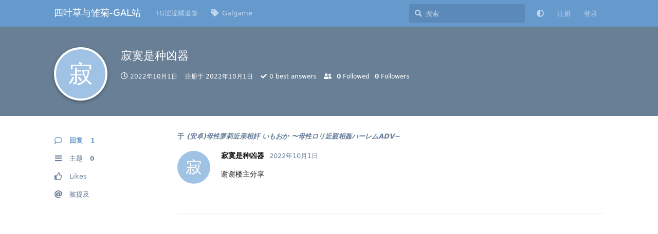

--- FILE ---
content_type: text/html; charset=utf-8
request_url: https://g.xn--8qvt52h.top/u/2565164738
body_size: 5359
content:
<!doctype html>
<html  dir="ltr"        lang="zh-Hans" >
    <head>
        <meta charset="utf-8">
        <title>寂寞是种凶器 - 四叶草与雏菊-GAL站</title>

        <link rel="canonical" href="https://g.xn--8qvt52h.top/u/2565164738">
<link rel="preload" href="https://g.xn--8qvt52h.top/assets/forum.js?v=72acf84e" as="script">
<link rel="preload" href="https://g.xn--8qvt52h.top/assets/forum-zh-Hans.js?v=3145b574" as="script">
<link rel="preload" href="https://g.xn--8qvt52h.top/assets/fonts/fa-solid-900.woff2" as="font" type="font/woff2" crossorigin="">
<link rel="preload" href="https://g.xn--8qvt52h.top/assets/fonts/fa-regular-400.woff2" as="font" type="font/woff2" crossorigin="">
<meta name="viewport" content="width=device-width, initial-scale=1, maximum-scale=1, minimum-scale=1">
<meta name="description" content="四叶草与雏菊-提供阿里网盘或OneDriver免费下载">
<meta name="theme-color" content="#6699CC">
<meta name="application-name" content="四叶草与雏菊-GAL站">
<meta name="robots" content="index, follow">
<meta name="twitter:card" content="summary_large_image">
<meta name="twitter:image" content="https://g.xn--8qvt52h.top/assets/site-image-8tb3ui8v.png">
<meta name="color-scheme" content="light">
<link rel="stylesheet" media="not all and (prefers-color-scheme: dark)" class="nightmode-light" href="https://g.xn--8qvt52h.top/assets/forum.css?v=18b415cc" />
<link rel="stylesheet" media="(prefers-color-scheme: dark)" class="nightmode-dark" href="https://g.xn--8qvt52h.top/assets/forum-dark.css?v=7b9b7ce0" />
<meta property="og:site_name" content="四叶草与雏菊-GAL站">
<meta property="og:type" content="website">
<meta property="og:image" content="https://g.xn--8qvt52h.top/assets/site-image-8tb3ui8v.png">
<script type="application/ld+json">[{"@context":"http:\/\/schema.org","@type":"WebPage","publisher":{"@type":"Organization","name":"\u56db\u53f6\u8349\u4e0e\u96cf\u83ca-GAL\u7ad9","url":"https:\/\/g.xn--8qvt52h.top","description":"\u56db\u53f6\u8349\u4e0e\u96cf\u83ca-\u63d0\u4f9b\u963f\u91cc\u7f51\u76d8\u6216OneDriver\u514d\u8d39\u4e0b\u8f7d","logo":null},"image":"https:\/\/g.xn--8qvt52h.top\/assets\/site-image-8tb3ui8v.png"},{"@context":"http:\/\/schema.org","@type":"WebSite","url":"https:\/\/g.xn--8qvt52h.top\/","potentialAction":{"@type":"SearchAction","target":"https:\/\/g.xn--8qvt52h.top\/?q={search_term_string}","query-input":"required name=search_term_string"}}]</script>

        <script>
            /* fof/nightmode workaround for browsers without (prefers-color-scheme) CSS media query support */
            if (!window.matchMedia('not all and (prefers-color-scheme), (prefers-color-scheme)').matches) {
                document.querySelector('link.nightmode-light').removeAttribute('media');
            }
        </script>
        
    </head>

    <body>
        <div id="app" class="App">

    <div id="app-navigation" class="App-navigation"></div>

    <div id="drawer" class="App-drawer">

        <header id="header" class="App-header">
            <div id="header-navigation" class="Header-navigation"></div>
            <div class="container">
                <div class="Header-title">
                    <a href="https://g.xn--8qvt52h.top" id="home-link">
                                                    四叶草与雏菊-GAL站
                                            </a>
                </div>
                <div id="header-primary" class="Header-primary"></div>
                <div id="header-secondary" class="Header-secondary"></div>
            </div>
        </header>

    </div>

    <main class="App-content">
        <div id="content"></div>

        <div id="flarum-loading" style="display: none">
    正在加载…
</div>

<noscript>
    <div class="Alert">
        <div class="container">
            请使用更现代的浏览器并启用 JavaScript 以获得最佳浏览体验。
        </div>
    </div>
</noscript>

<div id="flarum-loading-error" style="display: none">
    <div class="Alert">
        <div class="container">
            加载论坛时出错，请强制刷新页面重试。
        </div>
    </div>
</div>

<noscript id="flarum-content">
    
</noscript>


        <div class="App-composer">
            <div class="container">
                <div id="composer"></div>
            </div>
        </div>
    </main>

</div>




        <div id="modal"></div>
        <div id="alerts"></div>

        <script>
            document.getElementById('flarum-loading').style.display = 'block';
            var flarum = {extensions: {}};
        </script>

        <script src="https://g.xn--8qvt52h.top/assets/forum.js?v=72acf84e"></script>
<script src="https://g.xn--8qvt52h.top/assets/forum-zh-Hans.js?v=3145b574"></script>

        <script id="flarum-json-payload" type="application/json">{"fof-nightmode.assets.day":"https:\/\/g.xn--8qvt52h.top\/assets\/forum.css?v=18b415cc","fof-nightmode.assets.night":"https:\/\/g.xn--8qvt52h.top\/assets\/forum-dark.css?v=7b9b7ce0","resources":[{"type":"forums","id":"1","attributes":{"title":"\u56db\u53f6\u8349\u4e0e\u96cf\u83ca-GAL\u7ad9","description":"\u56db\u53f6\u8349\u4e0e\u96cf\u83ca-\u63d0\u4f9b\u963f\u91cc\u7f51\u76d8\u6216OneDriver\u514d\u8d39\u4e0b\u8f7d","showLanguageSelector":false,"baseUrl":"https:\/\/g.xn--8qvt52h.top","basePath":"","baseOrigin":"https:\/\/g.xn--8qvt52h.top","debug":false,"apiUrl":"https:\/\/g.xn--8qvt52h.top\/api","welcomeTitle":"Welcome to \u56db\u53f6\u8349\u4e0e\u96cf\u83ca\u7684GAL\u5c0f\u7ad9","welcomeMessage":"\u56e0\u4e3a\u7f51\u7ad9\u70b8\u4e86\u4e00\u6b21\u2026\u2026\u5916\u52a0\u7f51\u76d8\u5c01\u7981\u4e25\u91cd\uff0c\u6240\u6709\u81ea\u5efa\u7f51\u76d8\u5747\u70b8\u2026\u2026\u5e0c\u671b\u6709\u5927\u4f6c\u80fd\u8865\u5145\u5176\u4ed6\u7f51\u76d8\n\n\u6b22\u8fce\u6765\u5230 \u56db\u53f6\u8349\u4e0e\u96cf\u83ca\u7684GAL\u5c0f\u7ad9\uff0c\u76ee\u524d\u65bd\u5de5\u4e2d\uff0c\u6ca1\u5565\u4e1c\u897f\uff0c\u5404\u4f4d\u5927\u4f6c\u5feb\u6765\u53d1\u70b9\u4e1c\u897f\uff01\uff01\u6ce8\u518c\u5f88\u7b80\u5355\uff0c\u62ff\u4e86\u8d44\u6e90\u56de\u590d\u4e5f\u4e0d\u96be\uff0c\u90fd\u662f\u7f51\u76d8 \n","themePrimaryColor":"#6699CC","themeSecondaryColor":"#4D698E","logoUrl":null,"faviconUrl":null,"headerHtml":null,"footerHtml":null,"allowSignUp":true,"defaultRoute":"\/all","canViewForum":true,"canStartDiscussion":false,"canSearchUsers":false,"canCreateAccessToken":false,"canModerateAccessTokens":false,"assetsBaseUrl":"https:\/\/g.xn--8qvt52h.top\/assets","canBypassTagCounts":false,"minPrimaryTags":"1","maxPrimaryTags":"1","minSecondaryTags":"0","maxSecondaryTags":"4","toggleFilter":"1","abbrNumber":"1","showViewList":"1","showFooterViewList":"0","afrux-forum-widgets-core.config":{"instances":[{"id":"afrux-online-users-widget:onlineUsers","extension":"afrux-online-users-widget","key":"onlineUsers","placement":"start_top","position":0},{"id":"afrux-forum-stats-widget:forumStats","extension":"afrux-forum-stats-widget","key":"forumStats","placement":"end","position":0},{"id":"afrux-news-widget:news","extension":"afrux-news-widget","key":"news","placement":"end","position":1},{"id":"afrux-top-posters-widget:topPosters","extension":"afrux-top-posters-widget","key":"topPosters","placement":"end","position":2}]},"afrux-forum-widgets-core.preferDataWithInitialLoad":false,"ianm-follow-users.button-on-profile":true,"ianm-follow-users.stats-on-profile":true,"fof-user-bio.maxLength":123,"fof-upload.canUpload":false,"fof-upload.canDownload":false,"fof-upload.composerButtonVisiblity":"both","allowPollOptionImage":false,"fofNightMode_autoUnsupportedFallback":1,"fofNightMode.showThemeToggleOnHeaderAlways":false,"fof-nightmode.default_theme":0,"canSelectBestAnswerOwnPost":true,"useAlternativeBestAnswerUi":false,"showBestAnswerFilterUi":true,"displayNameDriver":"nickname","setNicknameOnRegistration":true,"randomizeUsernameOnRegistration":false,"allowUsernameMentionFormat":true,"canViewFlags":false,"guidelinesUrl":"","popularDiscussionBadgeConditions":[],"emojioneAreaEnableSearch":true,"emojioneAreaEnableRecent":true,"emojioneAreaEnableTones":true,"emojioneAreaFiltersPositionBottom":false,"emojioneAreaSearchPositionBottom":false,"emojioneAreaHideFlarumButton":true,"afrux-top-posters-widget.topPosterCounts":{"12382":"231","11004":"226","12521":"123","11109":"117","12127":"35"},"canViewLastSeenAt":false,"afrux-online-users-widget.maxUsers":10,"afrux-news-widget.lines":["\u003Ca href=\u0022https:\/\/qun.qq.com\/qqweb\/qunpro\/share?_wv=3\u0026_wwv=128\u0026appChannel=share\u0026inviteCode=20YBaNnLKnS\u0026from=246610\u0026biz=ka\u0022\u003E\u70b9\u6211\u52a0\u5165QQ\u9891\u9053\u003C\/a\u003E\n\u53cb\u94fe\u5bfb\u56de\u4e2d\uff01\uff01\n\u7eaf\u516c\u76ca\u7ad9\u70b9\uff0c\u65e0\u6536\u8d39\uff0c\u65e0\u4f1a\u5458\uff0c\u65e0\u5e7f\u544a"],"afrux-forum-stats-widget.stats":{"discussionCount":{"label":"\u4e3b\u9898","icon":"far fa-comments","value":1558,"prettyValue":"1.56K"},"userCount":{"label":"\u7528\u6237","icon":"fas fa-users","value":12542,"prettyValue":"12.54K"},"commentPostCount":{"label":"\u56de\u590d","icon":"far fa-comment-dots","value":19631,"prettyValue":"19.63K"}}},"relationships":{"groups":{"data":[{"type":"groups","id":"1"},{"type":"groups","id":"2"},{"type":"groups","id":"3"},{"type":"groups","id":"4"},{"type":"groups","id":"6"}]},"tags":{"data":[{"type":"tags","id":"2"},{"type":"tags","id":"3"},{"type":"tags","id":"4"},{"type":"tags","id":"8"},{"type":"tags","id":"10"},{"type":"tags","id":"11"},{"type":"tags","id":"13"},{"type":"tags","id":"14"},{"type":"tags","id":"15"},{"type":"tags","id":"16"},{"type":"tags","id":"5"},{"type":"tags","id":"9"},{"type":"tags","id":"6"},{"type":"tags","id":"20"}]},"links":{"data":[{"type":"links","id":"2"},{"type":"links","id":"8"}]}}},{"type":"groups","id":"1","attributes":{"nameSingular":"\u7ba1\u7406\u5458","namePlural":"\u7ba1\u7406\u7ec4","color":"#B72A2A","icon":"fas fa-wrench","isHidden":0}},{"type":"groups","id":"2","attributes":{"nameSingular":"\u6e38\u5ba2","namePlural":"\u6e38\u5ba2","color":null,"icon":null,"isHidden":0}},{"type":"groups","id":"3","attributes":{"nameSingular":"\u6ce8\u518c\u7528\u6237","namePlural":"\u6ce8\u518c\u7528\u6237","color":null,"icon":null,"isHidden":0}},{"type":"groups","id":"4","attributes":{"nameSingular":"\u7248\u4e3b","namePlural":"\u7248\u4e3b\u7ec4","color":"#80349E","icon":"fas fa-bolt","isHidden":0}},{"type":"groups","id":"6","attributes":{"nameSingular":"\u8d5e\u52a9\u7ec4","namePlural":"\u8d5e\u52a9\u7ec4","color":"#74cc","icon":"fas fa-yen-sign","isHidden":0}},{"type":"tags","id":"2","attributes":{"name":"Gal","description":"\u53ea\u53d1\u5e03Galgame\u5566","slug":"galgame","color":"#6699cc","backgroundUrl":null,"backgroundMode":null,"icon":"fas fa-file","discussionCount":613,"position":0,"defaultSort":null,"isChild":false,"isHidden":false,"lastPostedAt":"2025-11-23T17:00:10+00:00","canStartDiscussion":false,"canAddToDiscussion":false,"subscription":null,"isQnA":true,"reminders":false}},{"type":"tags","id":"3","attributes":{"name":"\u6c34\u6c34\u6c34","description":"","slug":"water","color":"#037bfc","backgroundUrl":null,"backgroundMode":null,"icon":"fas fa-water","discussionCount":19,"position":9,"defaultSort":null,"isChild":false,"isHidden":false,"lastPostedAt":"2023-08-11T12:11:23+00:00","canStartDiscussion":false,"canAddToDiscussion":false,"subscription":null,"isQnA":true,"reminders":false}},{"type":"tags","id":"4","attributes":{"name":"\u6c42\u52a9","description":"\u6709\u4ec0\u4e48\u95ee\u9898\u5417\uff1f\u53d1\u5728\u8fd9\u91cc\u5427~","slug":"help","color":"#d62e2e","backgroundUrl":null,"backgroundMode":null,"icon":"fas fa-question","discussionCount":2,"position":6,"defaultSort":null,"isChild":false,"isHidden":false,"lastPostedAt":"2025-08-15T13:51:16+00:00","canStartDiscussion":false,"canAddToDiscussion":false,"subscription":null,"isQnA":true,"reminders":false}},{"type":"tags","id":"8","attributes":{"name":"\u627e\u8d44\u6e90","description":"\u9700\u8981\u4ec0\u4e48\u8d44\u6e90\u5417\uff0c\u53d1\u5728\u8fd9\u91cc\u5427","slug":"search","color":"#1da5a2","backgroundUrl":null,"backgroundMode":null,"icon":"fas fa-search","discussionCount":2,"position":8,"defaultSort":null,"isChild":false,"isHidden":false,"lastPostedAt":"2023-05-24T18:08:55+00:00","canStartDiscussion":false,"canAddToDiscussion":false,"subscription":null,"isQnA":true,"reminders":false}},{"type":"tags","id":"10","attributes":{"name":"\u975eGal","description":"\u4e0d\u662fgalgame\u7684\u8d44\u6e90","slug":"nogal","color":"#3294f5","backgroundUrl":null,"backgroundMode":null,"icon":"far fa-file","discussionCount":539,"position":1,"defaultSort":null,"isChild":false,"isHidden":false,"lastPostedAt":"2025-11-23T17:20:53+00:00","canStartDiscussion":false,"canAddToDiscussion":false,"subscription":null,"isQnA":true,"reminders":false}},{"type":"tags","id":"11","attributes":{"name":"CG","description":"\u6e38\u620fCG\u4e4b\u7c7b\u7684\u4e1c\u4e1c","slug":"cg","color":"#9984e6","backgroundUrl":null,"backgroundMode":null,"icon":"fas fa-photo-video","discussionCount":1,"position":3,"defaultSort":null,"isChild":false,"isHidden":false,"lastPostedAt":"2025-08-19T04:16:14+00:00","canStartDiscussion":false,"canAddToDiscussion":false,"subscription":null,"isQnA":true,"reminders":false}},{"type":"tags","id":"13","attributes":{"name":"\u5de5\u5177\/\u6280\u5de7","description":"\u6709\u4ec0\u4e48\u597d\u65b9\u6cd5\u548c\u6280\u5de7\u5417\uff1f\u5feb\u5feb\u9001\u6765\u5427","slug":"idea","color":"#9c6868","backgroundUrl":null,"backgroundMode":null,"icon":"fas fa-wrench","discussionCount":5,"position":5,"defaultSort":null,"isChild":false,"isHidden":false,"lastPostedAt":"2025-09-19T11:26:35+00:00","canStartDiscussion":false,"canAddToDiscussion":false,"subscription":null,"isQnA":true,"reminders":false}},{"type":"tags","id":"14","attributes":{"name":"\u4f1a\u793e","description":"\u5404\u79cdGal\u4f1a\u793e","slug":"company","color":"#9a8260","backgroundUrl":null,"backgroundMode":null,"icon":"fas fa-trademark","discussionCount":2,"position":7,"defaultSort":null,"isChild":false,"isHidden":false,"lastPostedAt":"2022-12-20T04:49:37+00:00","canStartDiscussion":false,"canAddToDiscussion":false,"subscription":null,"isQnA":true,"reminders":false}},{"type":"tags","id":"15","attributes":{"name":"\u52a8\u6f2b\/\u97f3\u4e50","description":"\u53d1\u53d1\u53d1\uff01\u8ba9\u6211\u5eb7\u5eb7\uff08\u542c\u542c\uff09","slug":"vm","color":"#3782c8","backgroundUrl":null,"backgroundMode":null,"icon":"fa fa-headphones","discussionCount":43,"position":4,"defaultSort":null,"isChild":false,"isHidden":false,"lastPostedAt":"2025-11-23T03:27:10+00:00","canStartDiscussion":false,"canAddToDiscussion":false,"subscription":null,"isQnA":true,"reminders":false}},{"type":"tags","id":"16","attributes":{"name":"\u4ea4\u6d41","description":"","slug":"comminicate","color":"#c46cc6","backgroundUrl":null,"backgroundMode":null,"icon":"fa fa-comments","discussionCount":3,"position":2,"defaultSort":null,"isChild":false,"isHidden":false,"lastPostedAt":"2025-07-31T08:56:47+00:00","canStartDiscussion":false,"canAddToDiscussion":false,"subscription":null,"isQnA":true,"reminders":false}},{"type":"tags","id":"5","attributes":{"name":"PC","description":"\u7535\u8111\u4e0a\u73a9\u7684~","slug":"pc","color":"","backgroundUrl":null,"backgroundMode":null,"icon":"fas fa-desktop","discussionCount":1000,"position":null,"defaultSort":null,"isChild":false,"isHidden":false,"lastPostedAt":"2025-11-23T17:20:53+00:00","canStartDiscussion":false,"canAddToDiscussion":false,"subscription":null,"isQnA":true,"reminders":false}},{"type":"tags","id":"9","attributes":{"name":"\u62d4\u4f5c","description":"HHH\uff01\u505a\u51fa\u6765\u5c31\u53ea\u662f\u4e3a\u4e86\u7528\u6765\u64b8\u7684\u6e38\u620f","slug":"HHH","color":"#1b1a32","backgroundUrl":null,"backgroundMode":null,"icon":"","discussionCount":433,"position":null,"defaultSort":null,"isChild":false,"isHidden":false,"lastPostedAt":"2025-11-23T17:20:53+00:00","canStartDiscussion":false,"canAddToDiscussion":false,"subscription":null,"isQnA":true,"reminders":false}},{"type":"tags","id":"6","attributes":{"name":"PE","description":"\u4fbf\u643a\u7248\uff0c\u624b\u673a\u4e0a\u73a9\u7684","slug":"pe","color":"","backgroundUrl":null,"backgroundMode":null,"icon":"fas fa-mobile-alt","discussionCount":248,"position":null,"defaultSort":null,"isChild":false,"isHidden":false,"lastPostedAt":"2025-11-23T17:20:53+00:00","canStartDiscussion":false,"canAddToDiscussion":false,"subscription":null,"isQnA":true,"reminders":false}},{"type":"tags","id":"20","attributes":{"name":"\u8d44\u6e90\u7f3a\u5931\/\u9700\u8981\u8865\u6863","description":"\u8d44\u6e90\u627e\u4e0d\u5230\u4e86!","slug":"not_found","color":"#ef0101","backgroundUrl":null,"backgroundMode":null,"icon":"fas fa-exclamation","discussionCount":50,"position":null,"defaultSort":null,"isChild":false,"isHidden":false,"lastPostedAt":"2025-11-22T18:49:58+00:00","canStartDiscussion":false,"canAddToDiscussion":false,"subscription":null,"isQnA":false,"reminders":false}},{"type":"links","id":"2","attributes":{"id":2,"title":"Galgame","icon":"fas fa-tag","url":"https:\/\/g.\u674f\u94c3.top\/t\/galgame","position":1,"isInternal":true,"isNewtab":false,"isChild":false,"visibility":"everyone"}},{"type":"links","id":"8","attributes":{"id":8,"title":"TG\u6da9\u6da9\u9891\u9053\ud83d\udd1e","icon":"","url":"https:\/\/t.me\/XLDZZZ2","position":0,"isInternal":false,"isNewtab":true,"isChild":false,"visibility":"everyone"}}],"session":{"userId":0,"csrfToken":"3WL5TOOtnYBTvjIFY2vAo0cAwOVImNLWI060OQ0B"},"locales":{"zh-Hans":"\u7b80\u4f53\u4e2d\u6587"},"locale":"zh-Hans","fof-follow-tags.following_page_default":null,"apiDocument":{"data":{"type":"users","id":"137","attributes":{"username":"2565164738","displayName":"\u5bc2\u5bde\u662f\u79cd\u51f6\u5668","avatarUrl":null,"slug":"2565164738","joinTime":"2022-10-01T19:32:09+00:00","discussionCount":0,"commentCount":1,"canEdit":false,"canEditCredentials":false,"canEditGroups":false,"canDelete":false,"lastSeenAt":"2022-10-01T19:32:12+00:00","canSuspend":false,"followed":null,"canBeFollowed":true,"followingCount":0,"followerCount":0,"bio":null,"canViewBio":true,"canEditBio":false,"fof-upload-uploadCountCurrent":0,"fof-upload-uploadCountAll":0,"canEditPolls":false,"canStartPolls":false,"canSelfEditPolls":false,"canVotePolls":false,"bestAnswerCount":0,"canEditNickname":false},"relationships":{"groups":{"data":[]},"criteria":{"data":[]}}}}}</script>

        <script>
            const data = JSON.parse(document.getElementById('flarum-json-payload').textContent);
            document.getElementById('flarum-loading').style.display = 'none';

            try {
                flarum.core.app.load(data);
                flarum.core.app.bootExtensions(flarum.extensions);
                flarum.core.app.boot();
            } catch (e) {
                var error = document.getElementById('flarum-loading-error');
                error.innerHTML += document.getElementById('flarum-content').textContent;
                error.style.display = 'block';
                throw e;
            }
        </script>

        
    <script defer src="https://static.cloudflareinsights.com/beacon.min.js/vcd15cbe7772f49c399c6a5babf22c1241717689176015" integrity="sha512-ZpsOmlRQV6y907TI0dKBHq9Md29nnaEIPlkf84rnaERnq6zvWvPUqr2ft8M1aS28oN72PdrCzSjY4U6VaAw1EQ==" data-cf-beacon='{"version":"2024.11.0","token":"bdd68a8f109c45bfbb8b8381dcbc94db","r":1,"server_timing":{"name":{"cfCacheStatus":true,"cfEdge":true,"cfExtPri":true,"cfL4":true,"cfOrigin":true,"cfSpeedBrain":true},"location_startswith":null}}' crossorigin="anonymous"></script>
</body>
</html>
